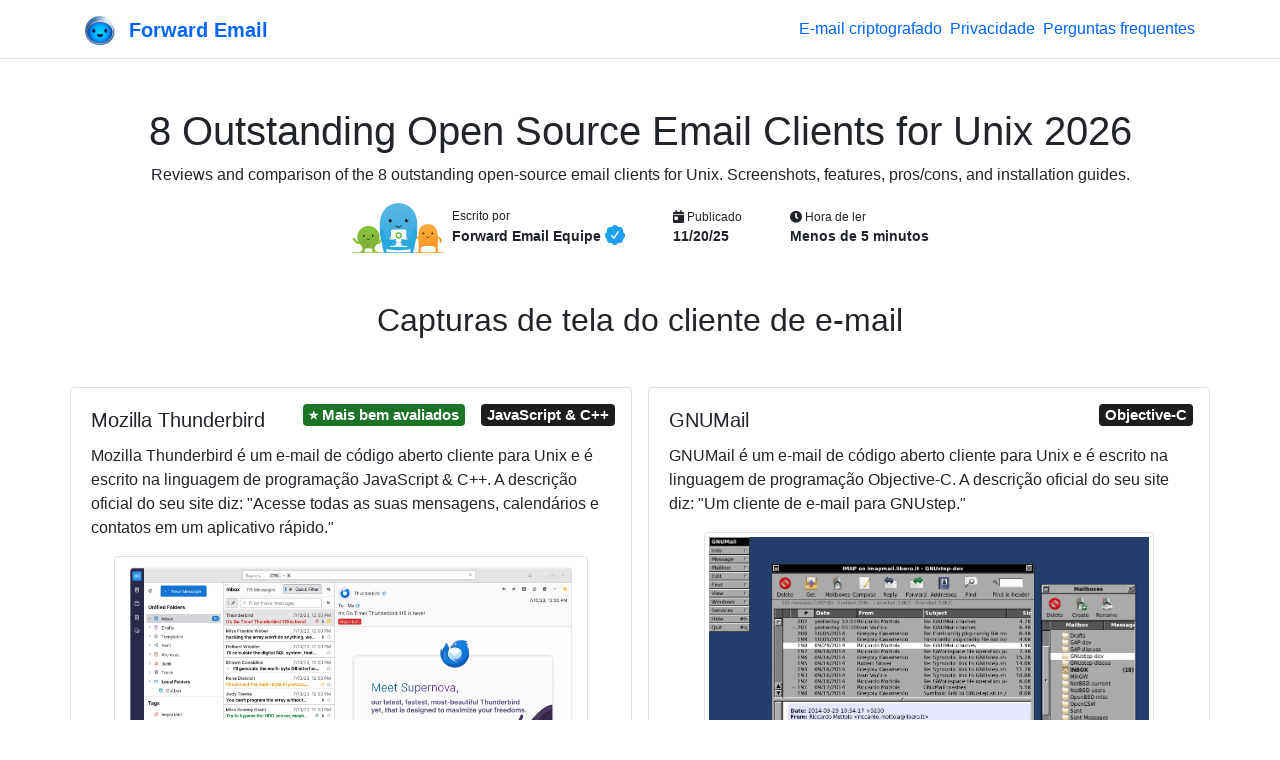

--- FILE ---
content_type: image/svg+xml
request_url: https://forwardemail.net/img/art/group-7d1b3c7b8a.svg
body_size: 2364
content:
<svg xmlns="http://www.w3.org/2000/svg" width="369" height="200"><defs><linearGradient id="a" x1="50%" x2="50%" y1="118.57%" y2="320.71%"><stop offset="0%" stop-color="#80B43A"/><stop offset="100%" stop-color="#8AC43F"/></linearGradient><linearGradient id="b" x1="50%" x2="50%" y1="21.157%" y2="93.077%"><stop offset="0%" stop-color="#80B43A"/><stop offset="100%" stop-color="#8AC43F"/></linearGradient><linearGradient id="c" x1=".001%" x2="100%" y1="50.001%" y2="50.001%"><stop offset="0%" stop-color="#FAAF40"/><stop offset="100%" stop-color="#F6931E"/></linearGradient><linearGradient id="d" x1="9.113%" x2="89.958%" y1="85.52%" y2="21.052%"><stop offset="0%" stop-color="#FAAF40"/><stop offset="100%" stop-color="#F6931E"/></linearGradient><linearGradient id="e" x1="50%" x2="50%" y1="99.219%" y2=".316%"><stop offset="0%" stop-color="#FAAF40"/><stop offset="100%" stop-color="#F6931E"/></linearGradient><linearGradient id="f" x1="50%" x2="50%" y1="102.781%" y2=".36%"><stop offset="0%" stop-color="#5FB7E6"/><stop offset="100%" stop-color="#26A8DF"/></linearGradient><linearGradient id="g" x1=".002%" x2="100.004%" y1="49.999%" y2="49.999%"><stop offset="0%" stop-color="#8CC53F"/><stop offset="100%" stop-color="#39B44A"/></linearGradient><linearGradient id="h" x1=".001%" x2="100.001%" y1="49.999%" y2="49.999%"><stop offset="0%" stop-color="#8CC53F"/><stop offset="100%" stop-color="#39B44A"/></linearGradient></defs><g fill="none" fill-rule="evenodd"><path fill="#8CC53F" fill-rule="nonzero" d="M29.862 148.017c-2.235 1.033-4.945 6.404-8.325 5.158-3.38-1.245-10.228-12.601-11.37-13.686-1.236-1.174-2.203-1.572-2.778-.96-.575.614-.175 1.561-.175 1.561s-1.74-1.96-3.071-.696c-1.259 1.195-.004 2.764-.004 2.764s-1.653-.05-2.415.904c-.578.725 4.67 6.061 7.538 10.13 2.592 3.679 9.162 13.172 16.05 11.045 6.888-2.128 12.137-6.713 11.225-10.19-.91-3.476-3.593-7.455-6.675-6.03m67.881 0c2.235 1.033 4.945 6.404 8.325 5.158 3.379-1.245 10.229-12.601 11.37-13.686 1.237-1.174 2.203-1.572 2.778-.96.575.614.175 1.561.175 1.561s1.74-1.96 3.071-.696c1.258 1.195.004 2.764.004 2.764s1.653-.05 2.414.904c.579.725-4.67 6.061-7.537 10.13-2.592 3.679-9.163 13.172-16.05 11.045-6.888-2.128-12.136-6.713-11.225-10.19.911-3.476 3.593-7.455 6.675-6.03"/><path fill="#B6D351" d="M32.191 196.865c3.581-.163 6.85-2.165 6.181-.04-.67 2.124 1.24 2.106 3.18.473.818-.687 8.67-.508 9.757.174 2.21 1.388-.69-5.26-2.725-7.893-2.037-2.634-8.077 2.87-16.393 7.286"/><path fill="#B6D351" d="M40.275 197.868h-8.084v-2.002h8.084zm58.093-3.786c-3.582-.163-6.232 1.855-5.564 3.98-1.099-3.486 1.456 2.974-2.254-.145-.113-.096-7.725-1.409-9.755-.136-2.211 1.388.688-5.26 2.725-7.893 2.036-2.634 6.532-.223 14.848 4.194"/><path fill="#B6D351" d="M99.306 196.826h-9.268v-3.873l8.959 1.547z"/><path fill="url(#a)" fill-rule="nonzero" d="M4.827 28.902c5.902-5.418 11.16-17.778-2.097-24.554C-.749 2.572-.638 1.299 1.574 1.552c2.45.282 6.72 4.494 7.406 4.022.603-.415-.972-1.686-1.362-4.027-.228-1.368.394-1.212 1.48-.441 1.521 1.078 3.92 4.333 5.19 4.378.711.024 2.152-1.316 3.523-2.656 2.118-2.07 4.071-4.14 2.92-1.18-4.346 11.162-2.16 16.18 12.826 16 .292-.017.602-.025.95-.017.35-.008.66 0 .953.017 14.985.18 17.171-4.838 12.826-16-1.153-2.96.8-.89 2.919 1.18 1.37 1.34 2.811 2.68 3.523 2.656 1.271-.045 3.669-3.61 5.19-4.688.734-.521 1.052-.407 1.207-.292.088.065.125.13.156.079-.553 2.376-2.109 5.846-1.553 6.228.686.472 7.734-5.596 10.186-5.877 2.212-.254 1.088 1.947-2.391 3.723-13.257 6.776-9.234 18.827-3.333 24.245-.13 1.178-14.906 1.767-29.682 1.767-14.776 0-29.553-.589-29.681-1.767M61.399 0c-.063.376-.088.534-.118.583A9.19 9.19 0 0 0 61.399 0" transform="matrix(1 0 0 -1 31.543 198.727)"/><path fill="url(#b)" fill-rule="nonzero" d="M0 44.803C0 20.126 20.105 0 44.753 0 69.403 0 89.51 20.126 89.51 44.803c0 24.678-20.105 44.805-44.756 44.805C20.105 89.608 0 69.481 0 44.803" transform="matrix(1 0 0 -1 21.297 181.096)"/><path fill="#1A1A1A" d="M83.688 134.583a3.755 3.755 0 0 0 3.746-3.751 3.755 3.755 0 0 0-3.746-3.75 3.755 3.755 0 0 0-3.746 3.75 3.756 3.756 0 0 0 3.746 3.75"/><path fill="#FFF" d="M85.332 130.444a1.102 1.102 0 0 0 0-2.202 1.101 1.101 0 0 0 0 2.202"/><path fill="#1A1A1A" d="M48.415 134.583a3.756 3.756 0 0 0 3.745-3.751 3.755 3.755 0 0 0-3.745-3.75 3.754 3.754 0 0 0-3.746 3.75 3.755 3.755 0 0 0 3.746 3.75"/><path fill="#FFF" d="M50.059 130.444a1.102 1.102 0 0 0 0-2.202 1.102 1.102 0 0 0 0 2.202"/><path fill="#1A1A1A" fill-rule="nonzero" d="M72.433 143.29a.977.977 0 0 0-1.378.112c-.017.02-1.787 2.005-5.003 2.005-3.433 0-4.802-1.738-4.938-1.924a.982.982 0 0 0-1.617 1.11c.076.113 1.923 2.777 6.555 2.777 4.153 0 6.4-2.583 6.492-2.69a.988.988 0 0 0-.11-1.39"/><path fill="url(#c)" fill-rule="nonzero" d="M6.833 22.095c-.64-.264-1.026.245-1.416.753-.387.502-.778 1.004-1.426.761-1.611-.604.137-2.448-1.13-3.19-.46-.27-.748-.097-1.057.076-.32.178-.663.357-1.246.046-2.116-1.132 2.022-12.284 8.4-17.306 6.516-5.131 17.482-3.467 25.818.208 6.445 2.84 5.885 9.216-1.798 6.634-7.685-2.582-13.674-2.696-18.87 3.103-5.764 6.433-2.95 10.997-4.949 11.258a2.685 2.685 0 0 1-.336.024c-1.512 0-.47-1.741-1.99-2.367" transform="matrix(1 0 0 -1 235.08 144.024)"/><path fill="url(#d)" fill-rule="nonzero" d="M3.476 20.907c5.922-1.663 9.729-4.15 10.517-10.008.875-6.498-2.836-8.16-1.693-9.177.66-.587.943-.247 1.315.093.273.25.593.499 1.143.384 1.022-.216.112-1.916 1.138-2.165.67-.163.9.29 1.13.744.207.405.415.81.94.776.821-.056.412-.956 1.392-1.06 1.81-.194 3.967 8.57 2.106 14.446-1.902 6.003-9.492 9.642-16.289 10.898a8.3 8.3 0 0 1-1.494.142c-4.152 0-5.53-3.579-.205-5.073" transform="matrix(1 0 0 -1 337.287 159.243)"/><path fill="url(#e)" fill-rule="nonzero" d="M38.573 113.503c-16.872-.411-32.34-11.555-35.135-25.442-4.185-20.804-.485-64.667-.485-64.667H3c.195-6.82.286-14.274-.181-15.77C1.92 4.744-.715 4.603.184 3.218c.97-1.493 3.342-.023 3.342-.023S2.84.545 5.696.066c2.81-.47 2.875 1.721 2.875 1.721s2.578-.767 3.484.462c1.106 1.5-.608 1.956-1.327 3.396-.72 1.44-.287 8.568.764 12.371.734 2.658 5.909 5.415 9.32 6.178 12.93 2.89 25.507 2.957 39.048.718 3.177-.525 9.688-3.533 10.62-6.729 1.101-3.789 1.633-10.91.933-12.36-.698-1.449-2.407-1.93-1.28-3.414.923-1.215 3.482-.414 3.482-.414s.104-2.19 2.909-1.68c2.848.519 2.124 2.849 2.124 2.849s2.392-1.128 3.342.379c.88 1.397-1.757 1.503-2.695 4.369-.507 1.547-.5 9.534-.387 16.56l.08.002s4.298 40.947-3.41 62.937c-6.955 19.847-18.724 26.114-35.317 26.114-.557 0-1.12-.008-1.688-.022" transform="matrix(1 0 0 -1 264.595 197.955)"/><path fill="#1A1A1A" d="M321.979 125.607a3.755 3.755 0 0 0 3.746-3.75 3.755 3.755 0 0 0-3.746-3.75 3.755 3.755 0 0 0-3.747 3.75 3.756 3.756 0 0 0 3.747 3.75"/><path fill="#FFF" d="M323.623 121.468c.605 0 1.1-.495 1.1-1.101s-.495-1.1-1.1-1.1a1.101 1.101 0 0 0 0 2.2"/><path fill="#1A1A1A" d="M286.705 125.607a3.755 3.755 0 0 0 3.745-3.75 3.754 3.754 0 0 0-3.745-3.75 3.755 3.755 0 0 0-3.746 3.75 3.756 3.756 0 0 0 3.746 3.75"/><path fill="#FFF" d="M288.349 121.468a1.102 1.102 0 0 0 0-2.201 1.101 1.101 0 0 0 0 2.2"/><path fill="#1A1A1A" fill-rule="nonzero" d="M310.724 134.315a.977.977 0 0 0-1.379.111c-.018.02-1.786 2.006-5.003 2.006-3.434 0-4.802-1.738-4.938-1.925a.982.982 0 0 0-1.617 1.11c.076.114 1.923 2.778 6.555 2.778 4.153 0 6.4-2.584 6.491-2.691a.987.987 0 0 0-.11-1.389"/><path fill="#27A9E0" fill-rule="nonzero" d="M251.343 198.457c0 .851-.69 1.543-1.541 1.543H124.11a1.542 1.542 0 1 1 0-3.086h125.692a1.54 1.54 0 0 1 1.54 1.543"/><path fill="#8CC53F" fill-rule="nonzero" d="M118.684 198.457c0 .851-.69 1.543-1.541 1.543H25.004a1.542 1.542 0 1 1 0-3.086h92.139a1.54 1.54 0 0 1 1.541 1.543m-99.422-.037c0 .872-.703 1.58-1.576 1.58H1.578a1.579 1.579 0 0 1 0-3.16h16.108c.873 0 1.576.709 1.576 1.58"/><path fill="#F6931E" fill-rule="nonzero" d="M357.045 198.457c0 .851-.69 1.543-1.54 1.543h-98.85a1.542 1.542 0 0 1-1.543-1.543 1.54 1.54 0 0 1 1.543-1.543h98.85a1.54 1.54 0 0 1 1.54 1.543m3.993 0c0 .851.69 1.543 1.541 1.543h4.879c.854 0 1.542-.692 1.542-1.543a1.54 1.54 0 0 0-1.542-1.543h-4.879a1.54 1.54 0 0 0-1.54 1.543"/><path fill="url(#f)" fill-rule="nonzero" d="M75.487 199.362a2.689 2.689 0 0 1-.414-.036C-2.56 193.54-1.477 119.634.609 89.566.78 87.143 12.25.04 20.627 0c11.564-.055 5.784 15.645 5.784 15.645s17.854-5.155 48.662-5.357v-.008c.14.001.275.003.414.003.139 0 .273-.002.415-.003v.008c30.806.202 48.66 5.356 48.66 5.356S118.782-.055 130.346 0c8.377.04 19.849 87.143 20.018 89.566 2.087 30.068 3.168 103.974-74.462 109.76 0 0-.228.036-.373.036h-.042" transform="matrix(1 0 0 -1 111.04 199.362)"/><path fill="#1A1A1A" d="M219.05 77.446c3.804 0 6.907-3.108 6.907-6.917 0-3.81-3.103-6.915-6.908-6.915-3.804 0-6.909 3.106-6.909 6.915s3.105 6.917 6.91 6.917"/><path fill="#FFF" d="M222.082 69.813a2.033 2.033 0 0 0 2.026-2.03c0-1.117-.91-2.03-2.026-2.03a2.032 2.032 0 0 0-2.028 2.03c0 1.117.91 2.03 2.028 2.03"/><path fill="#1A1A1A" d="M154.004 77.446c3.804 0 6.908-3.108 6.908-6.917 0-3.81-3.104-6.915-6.908-6.915-3.805 0-6.909 3.105-6.909 6.915 0 3.809 3.104 6.917 6.909 6.917"/><path fill="#FFF" d="M157.036 69.813a2.032 2.032 0 0 0 2.026-2.03c0-1.117-.91-2.03-2.026-2.03a2.03 2.03 0 0 0 0 4.06"/><path fill="#1A1A1A" fill-rule="nonzero" d="M198.533 90.471a1.815 1.815 0 0 0-2.543.207c-.031.036-3.293 3.697-9.224 3.697-6.332 0-8.856-3.205-9.107-3.546a1.805 1.805 0 0 0-3.267.696 1.8 1.8 0 0 0 .285 1.349c.142.209 3.547 5.122 12.09 5.122 7.656 0 11.799-4.764 11.969-4.964a1.82 1.82 0 0 0-.203-2.56"/><path fill="#A6A8AB" fill-rule="nonzero" d="m222.963 136.532-36.079 21.302-36.08-21.302c0-.016 0-.04.004-.058.03-.134 2.02-1.8 5.059-4.27.028-.022.052-.045.08-.07 9.964-8.098 30.937-24.682 30.937-24.682s20.97 16.584 30.933 24.683c3.085 2.505 5.112 4.198 5.14 4.34a.2.2 0 0 1 .006.057"/><path fill="#FFF" fill-rule="nonzero" d="M172.643 160.84h38.929a6.046 6.046 0 0 0 6.045-6.05l.002-42.994a6.05 6.05 0 0 0-6.047-6.053h-48.779a6.048 6.048 0 0 0-6.045 6.052v33.135l15.895 15.91Z"/><path fill="#D0D2D3" fill-rule="nonzero" d="M222.967 136.531v34.653c0 2.423-1.978 4.402-4.396 4.402h-63.38c-2.42 0-4.384-1.98-4.384-4.402v-34.653l36.08 21.298 36.08-21.298Z"/><path fill="#F3F3F3" fill-rule="nonzero" d="m221.748 174.207-23.223-23.248-11.638 6.87-11.644-6.873-23.223 23.25a4.354 4.354 0 0 0 3.171 1.38h63.38c1.25 0 2.375-.534 3.177-1.38"/><path fill="#179AC8" d="M112.936 118.156c.807 18.927 7.766 40.919 23.298 48.371 15.201 7.296 39.763 4.786 39.928-.2.09-2.701-2.503-1.932-2.34-4.183.22-3.047 5.257-1.476 4.908-5.036-.288-2.882-5.237-1.064-5.429-3.916-.246-3.637 4.546-3 2.228-6.492-2.317-3.49-8.235 5.95-25.503 1.093-15.564-4.375-20.848-15.66-23.088-32.366-2.24-16.708-14.625-11.904-14.002 2.729m148.022 0c-.805 18.927-7.765 40.919-23.296 48.371-15.203 7.296-39.764 4.786-39.929-.2-.09-2.701 2.503-1.932 2.34-4.183-.221-3.047-5.26-1.476-4.907-5.036.287-2.882 5.236-1.064 5.428-3.917.246-3.636-4.545-3-2.23-6.49 2.32-3.49 8.237 5.95 25.504 1.092 15.564-4.375 20.847-15.66 23.088-32.366 2.24-16.708 14.625-11.904 14.002 2.729"/><path fill="#27A9E0" d="M112.936 116.708c.807 18.927 7.766 40.919 23.298 48.372 15.201 7.295 39.763 4.786 39.928-.2.09-2.702-2.503-1.932-2.34-4.185.22-3.045 5.257-1.476 4.908-5.035-.288-2.883-5.237-1.063-5.429-3.917-.246-3.636 4.546-3 2.228-6.492-2.317-3.488-8.235 5.951-25.503 1.094-15.564-4.375-20.848-15.659-23.088-32.366-2.24-16.708-14.625-11.903-14.002 2.73m148.022-.001c-.805 18.927-7.765 40.919-23.296 48.372-15.203 7.294-39.764 4.786-39.929-.2-.09-2.702 2.503-1.933 2.34-4.185-.221-3.045-5.26-1.476-4.907-5.035.287-2.883 5.236-1.063 5.428-3.917.246-3.636-4.545-3-2.23-6.492 2.32-3.488 8.237 5.951 25.504 1.094 15.564-4.375 20.847-15.659 23.088-32.366 2.24-16.707 14.625-11.903 14.002 2.73"/><path fill="url(#g)" fill-rule="nonzero" d="M2.923 2.996 1.197 4.253 0 3.201 2.868 0l.007.005L2.879 0l5.144 5.233-.919 1.209z" transform="matrix(1 0 0 -1 183.42 133.732)"/><path fill="url(#h)" fill-rule="nonzero" d="M0 13.162C0 5.895 5.887 0 13.148 0c7.262 0 13.15 5.893 13.15 13.162 0 7.27-5.888 13.164-13.15 13.164C5.887 26.326 0 20.432 0 13.162m5.9 4.186 7.248 3.089h.001l7.248-3.089S19.914 5.89 13.149 5.89C6.382 5.89 5.9 17.35 5.9 17.35" transform="matrix(1 0 0 -1 173.954 143.2)"/><path fill="#2AA9DF" fill-rule="nonzero" d="M252.169 187.058v-2.222h-.897v-.298h2.157v.298h-.9v2.222zm1.261 0v-2.52h.524l.625 1.784c.057.166.1.29.126.373.03-.092.076-.226.14-.404l.631-1.753h.47v2.52h-.337v-2.109l-.766 2.109h-.315l-.762-2.145v2.145h-.337Z"/></g></svg>

--- FILE ---
content_type: image/svg+xml
request_url: https://forwardemail.net/img/testimonials/twitter-verified-03e10dcffc.svg
body_size: -1391
content:
<svg xmlns="http://www.w3.org/2000/svg" viewBox="0 0 512 512" style="enable-background:new 0 0 512 512" xml:space="preserve"><path d="M512 268c0 17.9-4.3 34.5-12.9 49.7-8.6 15.2-20.1 27.1-34.6 35.4.4 2.7.6 6.9.6 12.6 0 27.1-9.1 50.1-27.1 69.1-18.1 19.1-39.9 28.6-65.4 28.6-11.4 0-22.3-2.1-32.6-6.3-8 16.4-19.5 29.6-34.6 39.7-15 10.2-31.5 15.2-49.4 15.2-18.3 0-34.9-4.9-49.7-14.9-14.9-9.9-26.3-23.2-34.3-40-10.3 4.2-21.1 6.3-32.6 6.3-25.5 0-47.4-9.5-65.7-28.6-18.3-19-27.4-42.1-27.4-69.1 0-3 .4-7.2 1.1-12.6-14.5-8.4-26-20.2-34.6-35.4C4.3 302.5 0 285.9 0 268c0-19 4.8-36.5 14.3-52.3 9.5-15.8 22.3-27.5 38.3-35.1-4.2-11.4-6.3-22.9-6.3-34.3 0-27 9.1-50.1 27.4-69.1 18.3-19 40.2-28.6 65.7-28.6 11.4 0 22.3 2.1 32.6 6.3 8-16.4 19.5-29.6 34.6-39.7C221.6 5.1 238.1 0 256 0s34.4 5.1 49.4 15.1c15 10.1 26.6 23.3 34.6 39.7 10.3-4.2 21.1-6.3 32.6-6.3 25.5 0 47.3 9.5 65.4 28.6 18.1 19.1 27.1 42.1 27.1 69.1 0 12.6-1.9 24-5.7 34.3 16 7.6 28.8 19.3 38.3 35.1C507.2 231.5 512 249 512 268zm-266.9 77.1 105.7-158.3c2.7-4.2 3.5-8.8 2.6-13.7-1-4.9-3.5-8.8-7.7-11.4-4.2-2.7-8.8-3.6-13.7-2.9-5 .8-9 3.2-12 7.4l-93.1 140-42.9-42.8c-3.8-3.8-8.2-5.6-13.1-5.4-5 .2-9.3 2-13.1 5.4-3.4 3.4-5.1 7.7-5.1 12.9 0 5.1 1.7 9.4 5.1 12.9l58.9 58.9 2.9 2.3c3.4 2.3 6.9 3.4 10.3 3.4 6.7-.1 11.8-2.9 15.2-8.7z" style="fill:#1da1f2"/></svg>